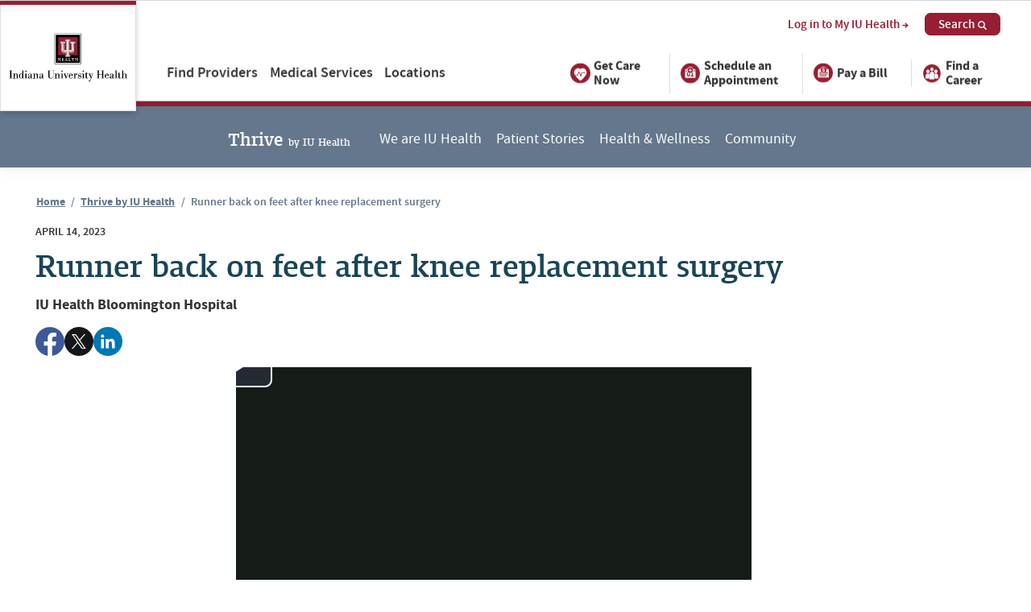

--- FILE ---
content_type: text/html; charset=UTF-8
request_url: https://iuhealth.org/index.php?p=actions/sprig-core/components/render&sprig%3AsiteId=4392c24ca95c0913f3ad4de05136db45cdd5657aac87285557bb723ec0b067ab1&sprig%3Aid=0a742f6744935e6adf081d57883e19e62b174f8f8667e16cddecfb46593db9d5component-empzzo&sprig%3Acomponent=118dbc3f757a2c731c866614c9ba4e784c487183a6f609cb219bb0dac601f779&sprig%3Atemplate=0d3ada773f64dd4fc3520357c90b962edaf0e30379b5c9eb1cb98741ed9bde90_sprig%2Frelated-news-stories&sprig%3Avariables%5BusersClosestHospital%5D=118dbc3f757a2c731c866614c9ba4e784c487183a6f609cb219bb0dac601f779
body_size: 1102
content:

        <div class="thrive-recent-stories">

            <div class="HospitalBrowse HospitalBrowse--small">
        <h3 class="HospitalBrowse__heading">
          Recent Stories for
          <div class="HospitalBrowse__options">
            <select class="form-select ml-2" name="hospital" aria-label="Filter content on this page by a different location" s-indicator=".thrive-recent-stories" sprig data-hx-indicator=".thrive-recent-stories" data-hx-get="https://iuhealth.org/index.php?p=actions/sprig-core/components/render" data-sprig-parsed>
              <option value="">All</option>
                              <option value="23121" >IU Health Arnett Hospital</option>
                              <option value="32279" >IU Health Ball Memorial Hospital</option>
                              <option value="23111" >IU Health Bedford Hospital</option>
                              <option value="23122" >IU Health Bloomington Hospital</option>
                              <option value="23118" >IU Health Fishers</option>
                              <option value="23112" >IU Health Frankfort Hospital</option>
                              <option value="29903" >IU Health Jay Hospital</option>
                              <option value="23117" >IU Health Methodist Hospital</option>
                              <option value="23125" >IU Health Morgan</option>
                              <option value="32281" >IU Health Neuroscience Center</option>
                              <option value="23114" >IU Health North Hospital</option>
                              <option value="23119" >IU Health Paoli Hospital</option>
                              <option value="23124" >IU Health Simon Cancer Center</option>
                              <option value="23123" >IU Health Tipton Hospital</option>
                              <option value="23113" >IU Health University Hospital</option>
                              <option value="23110" >IU Health West Hospital</option>
                              <option value="32280" >IU Health White Memorial Hospital</option>
                          </select>
          </div>
        </h3>
      </div>

                  
                          
        
                <a href="/thrive/nurse-arranges-hair-cut-for-patient-they-are-more-than-their-illness" class="StoryCalloutSidebar" data-story-sidebar>
  <span class="StoryCalloutSidebar__percentage-container">
    <span class="StoryCalloutSidebar__percentage-fill">
    </span>
  </span>
  <span class="StoryCalloutSidebar__content">
    <span class="StoryCalloutSidebar__date">
      January 19, 2026
    </span>
    <span class="StoryCalloutSidebar__title">
    Nurse arranges hair cut for patient- They are more than their illness
    </span>

          <span class="StoryCalloutSidebar__description">
        Jill Betts has been at Methodist Hospital for more than two months waiting on a heart t...
      </span>
  </span>
</a>

      
                          
        
                <a href="/thrive/iu-health-paoli-daisy-strives-to-do-her-best-for-each-patient" class="StoryCalloutSidebar" data-story-sidebar>
  <span class="StoryCalloutSidebar__percentage-container">
    <span class="StoryCalloutSidebar__percentage-fill">
    </span>
  </span>
  <span class="StoryCalloutSidebar__content">
    <span class="StoryCalloutSidebar__date">
      January 19, 2026
    </span>
    <span class="StoryCalloutSidebar__title">
    IU Health Paoli DAISY strives to do her best for each patient
    </span>

          <span class="StoryCalloutSidebar__description">
        For eight years, Jackie Riley served her country in the Air Force. Now, she serves her ...
      </span>
  </span>
</a>

      
                          
        
                <a href="/thrive/iu-health-social-worker-cherishing-every-second-of-iu-footballs-playoff-run" class="StoryCalloutSidebar" data-story-sidebar>
  <span class="StoryCalloutSidebar__percentage-container">
    <span class="StoryCalloutSidebar__percentage-fill">
    </span>
  </span>
  <span class="StoryCalloutSidebar__content">
    <span class="StoryCalloutSidebar__date">
      January 16, 2026
    </span>
    <span class="StoryCalloutSidebar__title">
    IU Health social worker cherishing every second of IU Football's playoff run
    </span>

          <span class="StoryCalloutSidebar__description">
        Brad Bennett is a licensed clinical social worker at Methodist Hospital. He grew up an ...
      </span>
  </span>
</a>

      
                          
        
                <a href="/thrive/nr-building-a-village-of-support" class="StoryCalloutSidebar" data-story-sidebar>
  <span class="StoryCalloutSidebar__percentage-container">
    <span class="StoryCalloutSidebar__percentage-fill">
    </span>
  </span>
  <span class="StoryCalloutSidebar__content">
    <span class="StoryCalloutSidebar__date">
      January 16, 2026
    </span>
    <span class="StoryCalloutSidebar__title">
    Building a village of support
    </span>

          <span class="StoryCalloutSidebar__description">
        Val Morris is a community health specialist at IU Health Arnett, concentrating on infan...
      </span>
  </span>
</a>

      
                          
        
                <a href="/thrive/iu-health-orthopedics-and-sports-medicine-bloomington-is-always-there-win-or-lose" class="StoryCalloutSidebar" data-story-sidebar>
  <span class="StoryCalloutSidebar__percentage-container">
    <span class="StoryCalloutSidebar__percentage-fill">
    </span>
  </span>
  <span class="StoryCalloutSidebar__content">
    <span class="StoryCalloutSidebar__date">
      January 15, 2026
    </span>
    <span class="StoryCalloutSidebar__title">
    IU Health Orthopedics and Sports Medicine – Bloomington is always there to help, win or lose
    </span>

          <span class="StoryCalloutSidebar__description">
        IU Football is experiencing a Cinderella season, and the IU Health Orthopedics & Sports...
      </span>
  </span>
</a>

          </div>
  